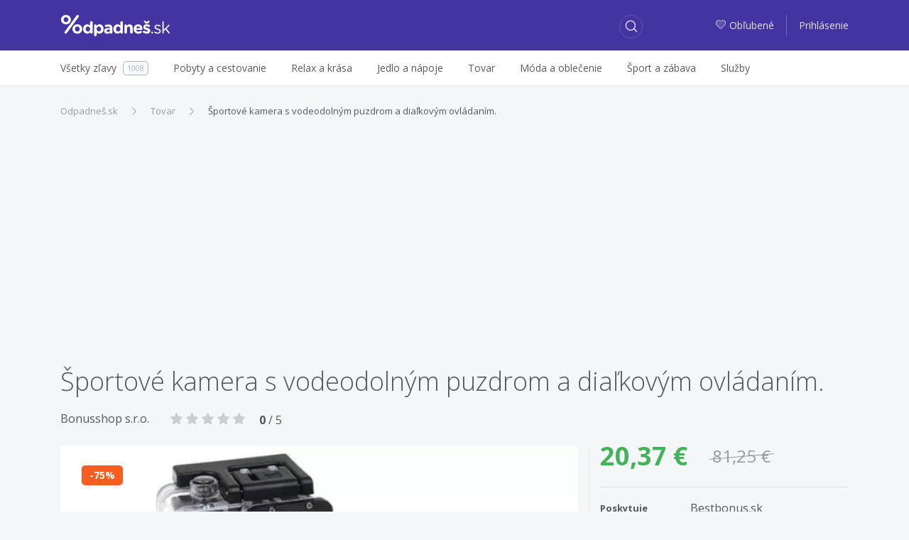

--- FILE ---
content_type: text/html; charset=utf-8
request_url: https://zlavy.odpadnes.sk/1214018-kamera-sports-wifi-s-ovladacom.html
body_size: 9633
content:
<!DOCTYPE html>
<html lang="sk">
    <head>
    <script>
        _udn = "odpadnes.sk";
    </script>
    <meta charset="utf-8">
    <link rel="alternate" type="application/rss+xml" title="RSS" href="https://zlavy.odpadnes.sk/rss" />
    <link rel="alternate" type="application/rss+xml" title="RSS" href="/rss/" />
    <link rel="apple-touch-icon" sizes="57x57" href="/assets/img/apple-icon-57x57.png">
    <link rel="apple-touch-icon" sizes="60x60" href="/assets/img/apple-icon-60x60.png">
    <link rel="apple-touch-icon" sizes="72x72" href="/assets/img/apple-icon-72x72.png">
    <link rel="apple-touch-icon" sizes="76x76" href="/assets/img/apple-icon-76x76.png">
    <link rel="apple-touch-icon" sizes="114x114" href="/assets/img/apple-icon-114x114.png">
    <link rel="apple-touch-icon" sizes="120x120" href="/assets/img/apple-icon-120x120.png">
    <link rel="apple-touch-icon" sizes="144x144" href="/assets/img/apple-icon-144x144.png">
    <link rel="apple-touch-icon" sizes="152x152" href="/assets/img/apple-icon-152x152.png">
    <link rel="apple-touch-icon" sizes="180x180" href="/assets/img/apple-icon-180x180.png">
    <link rel="icon" type="image/png" sizes="192x192" href="/assets/img/android-icon-192x192.png">
    <link rel="icon" type="image/png" sizes="32x32" href="/assets/img/favicon-32x32.png">
    <link rel="icon" type="image/png" sizes="96x96" href="/assets/img/favicon-96x96.png">
    <link rel="icon" type="image/png" sizes="16x16" href="/assets/img/favicon-16x16.png">
    <link rel="chrome-webstore-item" href="https://chrome.google.com/webstore/detail/phafjdefhpmehfghagelpidmcmlplikp">
    <link rel="manifest" href="/manifest.json">
    <meta name="msapplication-TileColor" content="#ffffff">
    <meta name="msapplication-TileImage" content="/assets/img/ms-icon-144x144.png">
    <meta name="theme-color" content="#ffffff">
    <link rel="shortcut icon" href="/favicon.ico" type="image/x-icon" />
    <link rel="mask-icon" href="/assets/img/safari-pinned-tab.svg" color="#4334a1">
    <meta http-equiv="X-UA-Compatible" content="IE=edge">
    <meta http-equiv="Content-Type" content="text/html; charset=utf-8">
    <title>Športové kamera s vodeodolným puzdrom a diaľkovým ovládaním. | Odpadneš.sk</title>
            <link rel=dns-prefetch href="//www.google-analytics.com">
                <meta property="fb:app_id" content="280917278585190"><meta name="msapplication-TileColor" content="#ffffff"><meta name="theme-color" content="#ffffff"><meta name="msapplication-TileImage" content="/assets/img/mstile-144x144.png"><meta name="viewport" content="width=device-width,initial-scale=1,maximum-scale=1,user-scalable=no"><meta name="author" content="FoxoBoxo SK s.r.o."><meta name="msapplication-config" content="none"><meta property="og:url" content="https://zlavy.odpadnes.sk/1214018-kamera-sports-wifi-s-ovladacom.html"><meta property="og:image" content="https://img2.odpadnes.sk/images/thumbs_620/49/06/2490689.jpg"><meta name="description" content="Športové kameraPre extrémne športy, vonkajšie športové aktivity, na dovolenku, do auta a iné2,0 "LCD displej16 Mpx CMOS-SensorRozlíšenie videa: 4K 30..."><meta name="keywords" content="zlavy, zľavy, zľava, zlava, Odpadnes.sk, zlavy.odpadnes.sk, zlavy odpadnes, sme zlavy, zlavy sme"><meta name="robots" content="index,follow"><meta property="og:title" content="Športové kamera s vodeodolným puzdrom a diaľkovým ovládaním. | Odpadneš.sk"><meta property="og:type" content="website"><meta property="og:description" content="Športové kameraPre extrémne športy, vonkajšie športové aktivity, na dovolenku, do auta a iné2,0 "LCD displej16 Mpx CMOS-SensorRozlíšenie videa: 4K 30...">    <link href="https://fonts.googleapis.com/css?family=Open+Sans:300,400,400i,600,700" rel="stylesheet">
                        <link type="text/css" href="https://zlavy.odpadnes.sk/static/base.css?v=1769382000" rel="stylesheet" />                    <link type="text/css" href="https://zlavy.odpadnes.sk/static/default.css?v=1769382000" rel="stylesheet" />                    <link type="text/css" href="https://zlavy.odpadnes.sk/static/dealdetail.css?v=1769382000" rel="stylesheet" />                                
    <!-- Google Tag Manager -->
	<script>(function(w,d,s,l,i){w[l]=w[l]||[];w[l].push({'gtm.start':
	new Date().getTime(),event:'gtm.js'});var f=d.getElementsByTagName(s)[0],
	j=d.createElement(s),dl=l!='dataLayer'?'&l='+l:'';j.async=true;j.src=
	'https://www.googletagmanager.com/gtm.js?id='+i+dl;f.parentNode.insertBefore(j,f);
	})(window,document,'script','dataLayer','GTM-NGZHV5');</script>
   <!-- End Google Tag Manager -->
   
    <script src="/api/modal/lang.js?v=1769382000"></script>
    <script type="text/javascript">
        var pp_gemius_identifier = '';
        if (pp_gemius_identifier != '') {
            function gemius_pending(i) {
                window[i] = window[i] || function () {
                    var x = window[i + '_pdata'] = window[i + '_pdata'] || [];
                    x[x.length] = arguments;
                };
            }

            gemius_pending('gemius_hit');
            gemius_pending('gemius_event');
            gemius_pending('pp_gemius_hit');
            gemius_pending('pp_gemius_event');
            (function (d, t) {
                try {
                    var gt = d.createElement(t), s = d.getElementsByTagName(t)[0];
                    gt.setAttribute('async', 'async');
                    gt.setAttribute('defer', 'defer');
                    gt.src = 'https://gask.hit.gemius.pl/xgemius.js';
                    s.parentNode.insertBefore(gt, s);
                } catch (e) {
                }
            })(document, 'script');
        }
    </script>
            <script>
            (function (i, s, o, g, r, a, m) {
                i['GoogleAnalyticsObject'] = r;
                i[r] = i[r] || function () {
                    (i[r].q = i[r].q || []).push(arguments);
                }, i[r].l = 1 * new Date();
                a = s.createElement(o),
                        m = s.getElementsByTagName(o)[0];
                a.async = 1;
                a.src = g;
                m.parentNode.insertBefore(a, m);
            })(window, document, 'script', 'https://www.google-analytics.com/analytics.js', 'ga');

                    ga('create', 'UA-27224489-1', 'auto');
                    ga('send', 'pageview');

        </script>
        <script>
            !function (f, b, e, v, n, t, s) {
                if (f.fbq)
                    return;
                n = f.fbq = function () {
                    n.callMethod ? n.callMethod.apply(n, arguments) : n.queue.push(arguments);
                };
                if (!f._fbq)
                    f._fbq = n;
                n.push = n;
                n.loaded = !0;
                n.version = '2.0';
                n.queue = [];
                t = b.createElement(e);
                t.async = !0;
                t.src = v;
                s = b.getElementsByTagName(e)[0];
                s.parentNode.insertBefore(t, s);
            }(window, document, 'script', 'https://connect.facebook.net/en_US/fbevents.js');
            fbq('init', '468228153309843');
            fbq('track', 'PageView');
        </script>
                <script src="https://cdn.klokantech.com/mapbox-gl-js/v0.43.0/mapbox-gl.js"></script>
    <link href="https://cdn.klokantech.com/mapbox-gl-js/v0.43.0/mapbox-gl.css" rel="stylesheet" />
</head>
    <body>
	<!-- Google Tag Manager (noscript) -->
	<noscript><iframe src="https://www.googletagmanager.com/ns.html?id=GTM-NGZHV5"
	height="0" width="0" style="display:none;visibility:hidden"></iframe></noscript>
	<!-- End Google Tag Manager (noscript) -->
        
	<script type="text/javascript">
            window.fbAsyncInit = function () {
                FB.init({
                    appId: '280917278585190',
                    xfbml: true,
                    version: 'v3.0'
                });
            };

            (function (d, s, id) {
                var js, fjs = d.getElementsByTagName(s)[0];
                if (d.getElementById(id)) {
                    return;
                }
                js = d.createElement(s);
                js.id = id;
                js.src = "//connect.facebook.net/en_US/sdk.js";
                fjs.parentNode.insertBefore(js, fjs);
            }(document, 'script', 'facebook-jssdk'));
        </script>
        <div id="fb-root"></div>

        <header>
    <div class="container">
        <div class="row">
            <div class="col-2 hidden-lg-up">
                                    <a class="btn btn-login" href="https://zlavy.odpadnes.sk/prihlasenie">
                        <span class="odp-icon-user"></span>
                    </a>
                            </div>
            <div class="col-8 col-lg-3 text-center logo">
                <a href="https://zlavy.odpadnes.sk/" class="logo" title="Odpadneš.sk"></a>
            </div>
            <div class="col-2 col-lg-5 col-xl-6">
                <a class="btn btn-search"><span class="odp-icon-search"></span></a>
            </div>
            <div class="col-12 col-sm-12 col-lg-5 col-xl-6 autocomplete">
                <form>
                    <input type="text" name="term" value=""/>
                    <input type="submit" value="submit" style="display: none;"/>
                    <a class="btn btn-search-close"><span class="odp-icon-close"></span></a>
                </form>
            </div>
            <div class="col-lg-4 col-xl-3 text-right hidden-md-down login">
                                    <a href="https://zlavy.odpadnes.sk/moje-oblubene">
                        <span class="odp-icon-heart-duo-fill"><span class="path1"></span><span class="path2"></span></span>Obľubené                    </a>
                    <span class="linkdelim"></span>
                    <a href="https://zlavy.odpadnes.sk/prihlasenie">Prihlásenie</a>
                            </div>
        </div>
    </div>
</header>
<div class="main-menu hidden-lg-up">
    <div class="container">
        <ul>
            <li class="active">
                <a data-type="deals" href="#">Všetky zľavy</a>
            </li>
            <li>
                <a data-type="cat" href="#">Kategórie</a>
            </li>
                        <li>
                                <a data-type="filter" href="#">Filter</a>
            </li>
                    </ul>
    </div>
</div>
<div class="desktop-search-results"></div>
<div class="mobile-search-results"></div>
<div class="mobile-categories-menu">
    <ul class="categories">
                    <li>
                <a href="https://zlavy.odpadnes.sk/pobyty"><span>Pobyty a cestovanie</span> <span class="odp-icon-right"></span></a>
                                    <ul>
                                                    <li>
                                <a href="https://zlavy.odpadnes.sk/pobyty-v-zahranici">
                                    <span>Pobyty v zahraničí</span>
                                    <span class="count">634</span>
                                </a>
                            </li>
                                                    <li>
                                <a href="https://zlavy.odpadnes.sk/zajazdy">
                                    <span>Zájazdy</span>
                                    <span class="count">0</span>
                                </a>
                            </li>
                                                    <li>
                                <a href="https://zlavy.odpadnes.sk/pobyty-na-slovensku">
                                    <span>Pobyty na Slovensku</span>
                                    <span class="count">173</span>
                                </a>
                            </li>
                                            </ul>
                            </li>
                    <li>
                <a href="https://zlavy.odpadnes.sk/krasa"><span>Relax a krása</span> <span class="odp-icon-right"></span></a>
                                    <ul>
                                                    <li>
                                <a href="https://zlavy.odpadnes.sk/starostlivost-o-telo">
                                    <span>Starostlivosť o telo</span>
                                    <span class="count">36</span>
                                </a>
                            </li>
                                                    <li>
                                <a href="https://zlavy.odpadnes.sk/kadernictvo">
                                    <span>Kaderníctvo </span>
                                    <span class="count">9</span>
                                </a>
                            </li>
                                                    <li>
                                <a href="https://zlavy.odpadnes.sk/kozmetika">
                                    <span>Kozmetika</span>
                                    <span class="count">23</span>
                                </a>
                            </li>
                                                    <li>
                                <a href="https://zlavy.odpadnes.sk/masaze">
                                    <span>Masáže</span>
                                    <span class="count">24</span>
                                </a>
                            </li>
                                                    <li>
                                <a href="https://zlavy.odpadnes.sk/wellness-a-spa">
                                    <span>Wellness a SPA</span>
                                    <span class="count">5</span>
                                </a>
                            </li>
                                                    <li>
                                <a href="https://zlavy.odpadnes.sk/manikura-a-pedikura">
                                    <span>Manikúra a pedikúra</span>
                                    <span class="count">4</span>
                                </a>
                            </li>
                                            </ul>
                            </li>
                    <li>
                <a href="https://zlavy.odpadnes.sk/jedlo"><span>Jedlo a nápoje</span> <span class="odp-icon-right"></span></a>
                            </li>
                    <li>
                <a href="https://zlavy.odpadnes.sk/tovar"><span>Tovar</span> <span class="odp-icon-right"></span></a>
                                    <ul>
                                                    <li>
                                <a href="https://zlavy.odpadnes.sk/casopisy-magaziny">
                                    <span>Knihy, časopisy</span>
                                    <span class="count">3</span>
                                </a>
                            </li>
                                                    <li>
                                <a href="https://zlavy.odpadnes.sk/fotografia">
                                    <span>Fotografia</span>
                                    <span class="count">11</span>
                                </a>
                            </li>
                                                    <li>
                                <a href="https://zlavy.odpadnes.sk/dom-zahrada">
                                    <span>Dom, záhrada</span>
                                    <span class="count">0</span>
                                </a>
                            </li>
                                                    <li>
                                <a href="https://zlavy.odpadnes.sk/elektronika">
                                    <span>Elektronika</span>
                                    <span class="count">0</span>
                                </a>
                            </li>
                                                    <li>
                                <a href="https://zlavy.odpadnes.sk/ostatne">
                                    <span>Ostatné</span>
                                    <span class="count">0</span>
                                </a>
                            </li>
                                                    <li>
                                <a href="https://zlavy.odpadnes.sk/hry-hracky">
                                    <span>Hry, hračky</span>
                                    <span class="count">0</span>
                                </a>
                            </li>
                                                    <li>
                                <a href="https://zlavy.odpadnes.sk/auto-moto">
                                    <span>Auto-moto</span>
                                    <span class="count">0</span>
                                </a>
                            </li>
                                                    <li>
                                <a href="https://zlavy.odpadnes.sk/darceky">
                                    <span>Darčeky</span>
                                    <span class="count">6</span>
                                </a>
                            </li>
                                                    <li>
                                <a href="https://zlavy.odpadnes.sk/zdravotne-pomocky">
                                    <span>Zdravie</span>
                                    <span class="count">1</span>
                                </a>
                            </li>
                                            </ul>
                            </li>
                    <li>
                <a href="https://zlavy.odpadnes.sk/moda"><span>Móda a oblečenie</span> <span class="odp-icon-right"></span></a>
                                    <ul>
                                                    <li>
                                <a href="https://zlavy.odpadnes.sk/doplnky">
                                    <span>Doplnky</span>
                                    <span class="count">1</span>
                                </a>
                            </li>
                                                    <li>
                                <a href="https://zlavy.odpadnes.sk/sperky">
                                    <span>Šperky</span>
                                    <span class="count">0</span>
                                </a>
                            </li>
                                                    <li>
                                <a href="https://zlavy.odpadnes.sk/oblecenie">
                                    <span>Oblečenie</span>
                                    <span class="count">0</span>
                                </a>
                            </li>
                                                    <li>
                                <a href="https://zlavy.odpadnes.sk/obuv">
                                    <span>Obuv</span>
                                    <span class="count">0</span>
                                </a>
                            </li>
                                            </ul>
                            </li>
                    <li>
                <a href="https://zlavy.odpadnes.sk/sport-a-zabava"><span>Šport a zábava</span> <span class="odp-icon-right"></span></a>
                                    <ul>
                                                    <li>
                                <a href="https://zlavy.odpadnes.sk/aquapark">
                                    <span>Aquapark </span>
                                    <span class="count">0</span>
                                </a>
                            </li>
                                                    <li>
                                <a href="https://zlavy.odpadnes.sk/adrenalin">
                                    <span>Adrenalín </span>
                                    <span class="count">23</span>
                                </a>
                            </li>
                                                    <li>
                                <a href="https://zlavy.odpadnes.sk/kultura">
                                    <span>Kultúra</span>
                                    <span class="count">4</span>
                                </a>
                            </li>
                                                    <li>
                                <a href="https://zlavy.odpadnes.sk/sport">
                                    <span>Šport</span>
                                    <span class="count">24</span>
                                </a>
                            </li>
                                                    <li>
                                <a href="https://zlavy.odpadnes.sk/kurzy">
                                    <span>Kurzy</span>
                                    <span class="count">6</span>
                                </a>
                            </li>
                                            </ul>
                            </li>
                    <li>
                <a href="https://zlavy.odpadnes.sk/sluzby"><span>Služby</span> <span class="odp-icon-right"></span></a>
                            </li>
                <!--<li><a href="https://zlavy.odpadnes.sk/na-hory" data-ga-event="Click;Nahory;Menu"  title="Na hory"><img src="/assets/img/products/na-hory-menu-logo.svg?v=1" style="width:88px;height:22px;"></a>
</li>-->
    </ul>
</div>
<div class="mobile-map-menu">
    <h2>Ponuky v okolí</h2>
    <p>Character may be manifested in the great moments, but it is made.</p>
    <div class="mapimg">
        <!--<img src="/assets/img/map-mobile.png" alt="Ponuky na mape"/>-->
    </div>
    <button class="btn btn-primary">Povoliť lokalizáciu <span class="odp-icon-right"></span>
    </button>
</div>            <div class="subheader hidden-md-down">
        <div class="container">
            <div class="row">
                <div class="col-lg-12">
                    <ul class="menu">
                        <li>
                            <a href="https://zlavy.odpadnes.sk/"><span>Všetky zľavy</span><span class="count">1008</span></a>
                        </li><li>
                                <a href="https://zlavy.odpadnes.sk/pobyty"><span>Pobyty a cestovanie</span></a>
                                                                    <div class="subm">
                                        <ul>
                                                                                            <li>
                                                    <a href="https://zlavy.odpadnes.sk/pobyty-v-zahranici">
                                                        <span>Pobyty v zahraničí</span>
                                                        <span class="count">634</span>
                                                    </a>
                                                </li>
                                                                                            <li>
                                                    <a href="https://zlavy.odpadnes.sk/zajazdy">
                                                        <span>Zájazdy</span>
                                                        <span class="count">0</span>
                                                    </a>
                                                </li>
                                                                                            <li>
                                                    <a href="https://zlavy.odpadnes.sk/pobyty-na-slovensku">
                                                        <span>Pobyty na Slovensku</span>
                                                        <span class="count">173</span>
                                                    </a>
                                                </li>
                                                                                    </ul>
                                                                            </div>
                                </li><li>
                                <a href="https://zlavy.odpadnes.sk/krasa"><span>Relax a krása</span></a>
                                                                    <div class="subm">
                                        <ul>
                                                                                            <li>
                                                    <a href="https://zlavy.odpadnes.sk/starostlivost-o-telo">
                                                        <span>Starostlivosť o telo</span>
                                                        <span class="count">36</span>
                                                    </a>
                                                </li>
                                                                                            <li>
                                                    <a href="https://zlavy.odpadnes.sk/kadernictvo">
                                                        <span>Kaderníctvo </span>
                                                        <span class="count">9</span>
                                                    </a>
                                                </li>
                                                                                            <li>
                                                    <a href="https://zlavy.odpadnes.sk/kozmetika">
                                                        <span>Kozmetika</span>
                                                        <span class="count">23</span>
                                                    </a>
                                                </li>
                                                                                            <li>
                                                    <a href="https://zlavy.odpadnes.sk/masaze">
                                                        <span>Masáže</span>
                                                        <span class="count">24</span>
                                                    </a>
                                                </li>
                                                                                            <li>
                                                    <a href="https://zlavy.odpadnes.sk/wellness-a-spa">
                                                        <span>Wellness a SPA</span>
                                                        <span class="count">5</span>
                                                    </a>
                                                </li>
                                                                                            <li>
                                                    <a href="https://zlavy.odpadnes.sk/manikura-a-pedikura">
                                                        <span>Manikúra a pedikúra</span>
                                                        <span class="count">4</span>
                                                    </a>
                                                </li>
                                                                                    </ul>
                                                                            </div>
                                </li><li>
                                <a href="https://zlavy.odpadnes.sk/jedlo"><span>Jedlo a nápoje</span></a>
                                </li><li>
                                <a href="https://zlavy.odpadnes.sk/tovar"><span>Tovar</span></a>
                                                                    <div class="subm">
                                        <ul>
                                                                                            <li>
                                                    <a href="https://zlavy.odpadnes.sk/casopisy-magaziny">
                                                        <span>Knihy, časopisy</span>
                                                        <span class="count">3</span>
                                                    </a>
                                                </li>
                                                                                            <li>
                                                    <a href="https://zlavy.odpadnes.sk/fotografia">
                                                        <span>Fotografia</span>
                                                        <span class="count">11</span>
                                                    </a>
                                                </li>
                                                                                            <li>
                                                    <a href="https://zlavy.odpadnes.sk/dom-zahrada">
                                                        <span>Dom, záhrada</span>
                                                        <span class="count">0</span>
                                                    </a>
                                                </li>
                                                                                            <li>
                                                    <a href="https://zlavy.odpadnes.sk/elektronika">
                                                        <span>Elektronika</span>
                                                        <span class="count">0</span>
                                                    </a>
                                                </li>
                                                                                            <li>
                                                    <a href="https://zlavy.odpadnes.sk/ostatne">
                                                        <span>Ostatné</span>
                                                        <span class="count">0</span>
                                                    </a>
                                                </li>
                                                                                            <li>
                                                    <a href="https://zlavy.odpadnes.sk/hry-hracky">
                                                        <span>Hry, hračky</span>
                                                        <span class="count">0</span>
                                                    </a>
                                                </li>
                                                                                            <li>
                                                    <a href="https://zlavy.odpadnes.sk/auto-moto">
                                                        <span>Auto-moto</span>
                                                        <span class="count">0</span>
                                                    </a>
                                                </li>
                                                                                            <li>
                                                    <a href="https://zlavy.odpadnes.sk/darceky">
                                                        <span>Darčeky</span>
                                                        <span class="count">6</span>
                                                    </a>
                                                </li>
                                                                                            <li>
                                                    <a href="https://zlavy.odpadnes.sk/zdravotne-pomocky">
                                                        <span>Zdravie</span>
                                                        <span class="count">1</span>
                                                    </a>
                                                </li>
                                                                                    </ul>
                                                                            </div>
                                </li><li>
                                <a href="https://zlavy.odpadnes.sk/moda"><span>Móda a oblečenie</span></a>
                                                                    <div class="subm">
                                        <ul>
                                                                                            <li>
                                                    <a href="https://zlavy.odpadnes.sk/doplnky">
                                                        <span>Doplnky</span>
                                                        <span class="count">1</span>
                                                    </a>
                                                </li>
                                                                                            <li>
                                                    <a href="https://zlavy.odpadnes.sk/sperky">
                                                        <span>Šperky</span>
                                                        <span class="count">0</span>
                                                    </a>
                                                </li>
                                                                                            <li>
                                                    <a href="https://zlavy.odpadnes.sk/oblecenie">
                                                        <span>Oblečenie</span>
                                                        <span class="count">0</span>
                                                    </a>
                                                </li>
                                                                                            <li>
                                                    <a href="https://zlavy.odpadnes.sk/obuv">
                                                        <span>Obuv</span>
                                                        <span class="count">0</span>
                                                    </a>
                                                </li>
                                                                                    </ul>
                                                                            </div>
                                </li><li>
                                <a href="https://zlavy.odpadnes.sk/sport-a-zabava"><span>Šport a zábava</span></a>
                                                                    <div class="subm">
                                        <ul>
                                                                                            <li>
                                                    <a href="https://zlavy.odpadnes.sk/aquapark">
                                                        <span>Aquapark </span>
                                                        <span class="count">0</span>
                                                    </a>
                                                </li>
                                                                                            <li>
                                                    <a href="https://zlavy.odpadnes.sk/adrenalin">
                                                        <span>Adrenalín </span>
                                                        <span class="count">23</span>
                                                    </a>
                                                </li>
                                                                                            <li>
                                                    <a href="https://zlavy.odpadnes.sk/kultura">
                                                        <span>Kultúra</span>
                                                        <span class="count">4</span>
                                                    </a>
                                                </li>
                                                                                            <li>
                                                    <a href="https://zlavy.odpadnes.sk/sport">
                                                        <span>Šport</span>
                                                        <span class="count">24</span>
                                                    </a>
                                                </li>
                                                                                            <li>
                                                    <a href="https://zlavy.odpadnes.sk/kurzy">
                                                        <span>Kurzy</span>
                                                        <span class="count">6</span>
                                                    </a>
                                                </li>
                                                                                    </ul>
                                                                            </div>
                                </li><li>
                                <a href="https://zlavy.odpadnes.sk/sluzby"><span>Služby</span></a>
                                </li>                        <hr>
                        <div class="overlayAll"></div>
                    </ul>
                </div>
            </div>
        </div>
    </div>
        <div class="container">
            <div class="z1" id="deal_id" data-value="1214018">
    <ol class="breadcrumb"><li class="breadcrumb-item"><a href="https://zlavy.odpadnes.sk/" title="Odpadneš.sk">Odpadneš.sk</a></li><li class="breadcrumb-item"><a href="https://zlavy.odpadnes.sk/tovar" title="Tovar">Tovar</a></li><li class="breadcrumb-item active"><a href="https://zlavy.odpadnes.sk/1214018-kamera-sports-wifi-s-ovladacom.html" title="Športové kamera s vodeodolným puzdrom a diaľkovým ovládaním.">Športové kamera s vodeodolným puzdrom a diaľkovým ovládaním.</a></li></ol><script type="application/ld+json">{"@context":"http://schema.org","@type":"BreadcrumbList","itemListElement":[{"@type":"ListItem","position":1,"item":{"@id":"https://zlavy.odpadnes.sk/","name":"Odpadneš.sk"}}, {"@type":"ListItem","position":2,"item":{"@id":"https://zlavy.odpadnes.sk/tovar","name":"Tovar"}}, {"@type":"ListItem","position":3,"item":{"@id":"https://zlavy.odpadnes.sk/1214018-kamera-sports-wifi-s-ovladacom.html","name":"Športové kamera s vodeodolným puzdrom a diaľkovým ovládaním."}}]}</script>    <div class="row">
        <div class="col-12"><h1>Športové kamera s vodeodolným puzdrom a diaľkovým ovládaním.</h1></div>
        <div class="col-12 mb20">
                            <a href="https://zlavy.odpadnes.sk/firma/bonusshop-s-r-o" class="firm_link">Bonusshop s.r.o.</a>
                            <div class="rating" data-rate="0">
        <span class="odp-icon-star-fill"></span>
        <span class="odp-icon-star-fill"></span>
        <span class="odp-icon-star-fill"></span>
        <span class="odp-icon-star-fill"></span>
        <span class="odp-icon-star-fill"></span>
                    <span class="rating_text">
                <strong>0</strong> / 5
            </span>
            </div>
            <div class="clearfix"></div>
        </div>
        <div class="col-12 col-lg-8 deal-leftdata">
            <div class="images">
                <div class="m">
                    <div class="flags">
                                                                            <div class="discount">75</div>
                                            </div>
                                                                    <img src="[data-uri]" data-original="https://img2.odpadnes.sk/images/thumbs_620/49/06/2490689.webp" class="lazy" />
                                    </div>
                            </div>
                            <h5 class="bd mt60">Popis ponuky</h5>
                <hr/>
                <span><ul><li>Športové kamera</li><li>Pre extrémne športy, vonkajšie športové aktivity, na dovolenku, do auta a iné</li><li>2,0 "LCD displej</li><li>16 Mpx CMOS-Sensor</li><li>Rozlíšenie videa: 4K 30 fps / 2.7km 30 fps / 1920 * 1080 60 fps / 1920 * 1080 30 fps / 1280 * 720 120 fps</li><li>Predvolené rozlíšenie: video 1080P, foto 4640 * 3480</li><li>Formát videa: MOV</li><li>Formát fotografií: JPG</li><li>Wifi kompatibilný s Android aj iOS</li><li>170 ° HD širokouhlý objektív</li><li>Slot pre Micro SD kartu až do 64 GB</li><li>Podporované jazyky: angličtina, španielčina, francúzština, nemčina, taliančina, čínština, ruština, japončina a kórejčina</li><li>Pripojenie cez USB 2.0, HD out</li><li>Prevádzková doba batérie: 90 minút</li><li>Batéria: 900 mAh</li><li>Rozmery: 29,8 x 59,2 x 41 mm</li><li>Hmotnosť: 58 g</li></ul> Príslušenstvo: <ul><li>1 x vodeodolné púzdro</li><li>1 x držiak na vodeodolné púzdro</li><li>1 x kryt</li><li>1 x držiak na riadidlá</li><li>3 x držiak</li><li>1 x držiak na helmu</li><li>2 x lepiaca páska</li><li>2 x pásik</li><li>2 x pásik so suchým zipsom</li><li>1 x USB kábel</li><li>1 x batéria</li></ul><br /></span>
            
            <div class="col-12 hidden-lg-up col-lg-4 deal-info">
                <div>
                    <div>
                        <div class="fprice float-left">20,37 &euro;</div>
                        <div class="oprice float-left">81,25 &euro;</div>
                        <div class="clearfix"></div>
                        <hr />
                        <div class="row fs13">
                                                                                                                    <div class="col-6 col-md-4 bd">Poskytuje</div>
                                <div class="col-6 col-md-8"><a href="https://zlavy.odpadnes.sk/www-bestbonus-sk" class="firm_link">Bestbonus.sk</a></div>
                                                                                        <div class="col-6 col-md-4 bd">Tagy</div>
                                <div class="col-6 col-md-8 tags">
                                                                            <a href="https://zlavy.odpadnes.sk/kamera" data-hash='{"name":"kamera","mail":"","p":1,"lid":0,"fid":0,"tgs":[["925"]],"cid":0,"sid":0,"loc":0,"pf":null,"pt":null}'  data-status="0">kamera</a>
                                                                    </div>
                                                    </div>
                                                    <input type="button" disabled="" class="disabled btn btn-danger full-width mt20" value="Ponuka už skončila"/>
                        
                    </div>
                </div>
            </div>

            <h5 class="bd mt60">Recenzie k ponuke <span class="lt">(0)</span></h5>
            <hr/>
            <div class="row">
                <div class="col-12 col-sm-7 review-summary">
                    <div class="score mb20"><span class="now">0,00</span>/5<span class="text">Nehodnotené</span></div>
                        <div class="rating" data-rate="0">
        <span class="odp-icon-star-fill"></span>
        <span class="odp-icon-star-fill"></span>
        <span class="odp-icon-star-fill"></span>
        <span class="odp-icon-star-fill"></span>
        <span class="odp-icon-star-fill"></span>
            </div>
                    <div class="fs11">Hodnotené 0x</div>
                </div>

                                    <div class="col-12 col-sm-5 review-write-btn">
                        <a href="https://zlavy.odpadnes.sk/prihlasenie?url=https%3A%2F%2Fzlavy.odpadnes.sk%2F1214018-kamera-sports-wifi-s-ovladacom.html" class="btn btn-primary">
                            <span class="odp-icon-edit fs16"></span>Napísať recenziu                        </a>
                    </div>
                                            </div>
        </div>
        <div class="col-12 hidden-md-down col-lg-4 deal-info">
            <div>
                <div>
                    <div class="fprice float-left">20,37 &euro;</div>
                    <div class="oprice float-left">81,25 &euro;</div>
                    <div class="clearfix"></div>
                    <hr />
                    <div class="row fs13">
                                                                                                    <div class="col-6 col-md-4 bd">Poskytuje</div>
                            <div class="col-6 col-md-8"><a href="https://zlavy.odpadnes.sk/www-bestbonus-sk" class="firm_link">Bestbonus.sk</a></div>
                                                                            <div class="col-6 col-md-4 bd">Tagy</div>
                            <div class="col-6 col-md-8 tags">
                                                                    <a href="https://zlavy.odpadnes.sk/kamera" data-hash='{"name":"kamera","mail":"","p":1,"lid":0,"fid":0,"tgs":[["925"]],"cid":0,"sid":0,"loc":0,"pf":null,"pt":null}' data-status="0">kamera</a>
                                                            </div>
                                            </div>
                                            <input type="button" disabled="" class="disabled btn btn-danger full-width mt20" value="Ponuka už skončila"/>
                    
                                    </div>
            </div>
        </div>
    </div>
            <h3 class="fs36 lt mb20">Aj tieto ponuky by sa vám mohli páčiť</h3>
        <div class="deals ms-full one-row">
                            <div class="ms deal" id="deal1285803" data-id="1285803">
    <div class="con">
        <a href="https://zlavy.odpadnes.sk/1285803-stolove-a-nastenne-fotokalendare-2026-na-par-klikov.html" class="churl">
            <div class="image">
                                    <img alt="Stolové a nástenné fotokalendáre 2026 na pár klikov" src="[data-uri]" data-current="0" data-count="4" data-original="https://static.odpadnes.sk/images/thumbs_480/38/05/3380508.webp"  data-img0="https://static.odpadnes.sk/images/thumbs_480/38/05/3380508.webp"  data-img1="https://img1.odpadnes.sk/images/thumbs_480/38/05/3380509.webp"  data-img2="https://static.odpadnes.sk/images/thumbs_480/38/05/3380510.webp"  data-img3="https://img1.odpadnes.sk/images/thumbs_480/38/05/3380511.webp"  class="lazy "/>
                                                 <div class="mi" data-current="0">
                                                            <span></span>
                                                            <span></span>
                                                            <span></span>
                                                            <span></span>
                                                    </div>
                                                                </div>
        </a>
                <div class="dealinfo">
            <a href="https://zlavy.odpadnes.sk/1285803-stolove-a-nastenne-fotokalendare-2026-na-par-klikov.html" class="churl">
                <div class="title ">
                    <span>Stolové a nástenné fotokalendáre 2026 na pár klikov</span>
                </div>
            </a>
            
            <hr  />
            <div class="price">
                <span class="final">2,90 &euro;</span>
                                    <span class="orig">10 &euro;</span>
                
                                    <span class="discount" title="Zľava: 71 %">71</span>
                                <div class="clearfix"></div>
            </div>
            <a href="https://zlavy.odpadnes.sk/1285803-stolove-a-nastenne-fotokalendare-2026-na-par-klikov.html" class="churl btn btn-success">
                Zobraziť viac <span class="odp-icon-right"></span>
            </a>
                                    <div class="bottom">
                                                    <a href="https://zlavy.odpadnes.sk/slovensko" class="city sb">
                        <span class="odp-icon-pin-duo">
                            <span class="path1"></span><span class="path2"></span><span class="path3"></span><span class="path4"></span><span class="path5"></span><span class="path6"></span><span class="path7"></span>
                        </span>Slovensko                    </a>
                                                    <span class="float-right">Končí o 32 dní</span>
                            </div>
        </div>
    </div>
    <div class="flags">
                    <div class="discount">71</div>
                    </div>
            <script type="application/ld+json">
            {"@context":"http://schema.org/","@type":"Product","category":"Tovar","name":"Stolové a nástenné fotokalendáre 2026 na pár klikov",
            "image":"https://static.odpadnes.sk/images/thumbs_480/38/05/3380508.jpg",            "image": "https://static.odpadnes.sk/images/thumbs_480/38/05/3380508.jpg",                        "offers": {"@type":"Offer","priceCurrency":"EUR","price":"2.9","availability":"http://schema.org/InStock"}}
        </script>
    </div>                            <div class="ms deal" id="deal1285342" data-id="1285342">
    <div class="con">
        <a href="https://zlavy.odpadnes.sk/1285342-stylove-fotokalendare-s-vlastnou-fotkou-od-topobraz.html" class="churl">
            <div class="image">
                                    <img alt="Štýlové fotokalendáre s vlastnou fotkou od TopObraz" src="[data-uri]" data-current="0" data-count="4" data-original="https://img1.odpadnes.sk/images/thumbs_480/37/36/3373696.webp"  data-img0="https://img1.odpadnes.sk/images/thumbs_480/37/36/3373696.webp"  data-img1="https://static.odpadnes.sk/images/thumbs_480/37/36/3373697.webp"  data-img2="https://img2.odpadnes.sk/images/thumbs_480/37/36/3373698.webp"  data-img3="https://static.odpadnes.sk/images/thumbs_480/37/36/3373699.webp"  class="lazy "/>
                                                 <div class="mi" data-current="0">
                                                            <span></span>
                                                            <span></span>
                                                            <span></span>
                                                            <span></span>
                                                    </div>
                                                                </div>
        </a>
                <div class="dealinfo">
            <a href="https://zlavy.odpadnes.sk/1285342-stylove-fotokalendare-s-vlastnou-fotkou-od-topobraz.html" class="churl">
                <div class="title ">
                    <span>Štýlové fotokalendáre s vlastnou fotkou od TopObraz</span>
                </div>
            </a>
            
            <hr  />
            <div class="price">
                <span class="final">2,90 &euro;</span>
                                    <span class="orig">6 &euro;</span>
                
                                    <span class="discount" title="Zľava: 51 %">51</span>
                                <div class="clearfix"></div>
            </div>
            <a href="https://zlavy.odpadnes.sk/1285342-stylove-fotokalendare-s-vlastnou-fotkou-od-topobraz.html" class="churl btn btn-success">
                Zobraziť viac <span class="odp-icon-right"></span>
            </a>
                                    <div class="bottom">
                                                    <a href="https://zlavy.odpadnes.sk/slovensko" class="city sb">
                        <span class="odp-icon-pin-duo">
                            <span class="path1"></span><span class="path2"></span><span class="path3"></span><span class="path4"></span><span class="path5"></span><span class="path6"></span><span class="path7"></span>
                        </span>Slovensko                    </a>
                                                    <span class="float-right">Končí o 4 dni</span>
                            </div>
        </div>
    </div>
    <div class="flags">
                    <div class="discount">51</div>
                    </div>
            <script type="application/ld+json">
            {"@context":"http://schema.org/","@type":"Product","category":"Tovar","name":"Štýlové fotokalendáre s vlastnou fotkou od TopObraz",
            "image":"https://img1.odpadnes.sk/images/thumbs_480/37/36/3373696.jpg",            "image": "https://img1.odpadnes.sk/images/thumbs_480/37/36/3373696.jpg",                        "offers": {"@type":"Offer","priceCurrency":"EUR","price":"2.9","availability":"http://schema.org/InStock"}}
        </script>
    </div>                            <div class="ms deal" id="deal1285340" data-id="1285340">
    <div class="con">
        <a href="https://zlavy.odpadnes.sk/1285340-originalne-fotokalendare-na-rok-2026-planujte-svoj-rok-s-usmevom.html" class="churl">
            <div class="image">
                                    <img alt="Originálne fotokalendáre na rok 2026 – plánujte svoj rok s úsmevom" src="[data-uri]" data-current="0" data-count="4" data-original="https://img2.odpadnes.sk/images/thumbs_480/37/37/3373706.webp"  data-img0="https://img2.odpadnes.sk/images/thumbs_480/37/37/3373706.webp"  data-img1="https://img1.odpadnes.sk/images/thumbs_480/37/37/3373707.webp"  data-img2="https://img1.odpadnes.sk/images/thumbs_480/37/37/3373708.webp"  data-img3="https://static.odpadnes.sk/images/thumbs_480/37/37/3373709.webp"  class="lazy "/>
                                                 <div class="mi" data-current="0">
                                                            <span></span>
                                                            <span></span>
                                                            <span></span>
                                                            <span></span>
                                                    </div>
                                                                </div>
        </a>
                <div class="dealinfo">
            <a href="https://zlavy.odpadnes.sk/1285340-originalne-fotokalendare-na-rok-2026-planujte-svoj-rok-s-usmevom.html" class="churl">
                <div class="title ">
                    <span>Originálne fotokalendáre na rok 2026 – plánujte svoj rok s úsmevom</span>
                </div>
            </a>
            
            <hr  />
            <div class="price">
                <span class="final">2,90 &euro;</span>
                                    <span class="orig">6 &euro;</span>
                
                                    <span class="discount" title="Zľava: 51 %">51</span>
                                <div class="clearfix"></div>
            </div>
            <a href="https://zlavy.odpadnes.sk/1285340-originalne-fotokalendare-na-rok-2026-planujte-svoj-rok-s-usmevom.html" class="churl btn btn-success">
                Zobraziť viac <span class="odp-icon-right"></span>
            </a>
                                    <div class="bottom">
                                                    <a href="https://zlavy.odpadnes.sk/slovensko" class="city sb">
                        <span class="odp-icon-pin-duo">
                            <span class="path1"></span><span class="path2"></span><span class="path3"></span><span class="path4"></span><span class="path5"></span><span class="path6"></span><span class="path7"></span>
                        </span>Slovensko                    </a>
                                                    <span class="float-right">Končí o 32 dní</span>
                            </div>
        </div>
    </div>
    <div class="flags">
                    <div class="discount">51</div>
                    </div>
            <script type="application/ld+json">
            {"@context":"http://schema.org/","@type":"Product","category":"Tovar","name":"Originálne fotokalendáre na rok 2026 – plánujte svoj rok s úsmevom",
            "image":"https://img2.odpadnes.sk/images/thumbs_480/37/37/3373706.jpg",            "image": "https://img2.odpadnes.sk/images/thumbs_480/37/37/3373706.jpg",                        "offers": {"@type":"Offer","priceCurrency":"EUR","price":"2.9","availability":"http://schema.org/InStock"}}
        </script>
    </div>                            <div class="ms deal" id="deal1285092" data-id="1285092">
    <div class="con">
        <a href="https://zlavy.odpadnes.sk/1285092-zabava-vo-vodnom-svete-a-wellness-spa-v-aquaparku-trnava-plati-aj-cez-vikendy-sviatky-a-prazdniny-okrem-wellness.html" class="churl">
            <div class="image">
                                    <img alt="Zábava vo vodnom svete a wellness SPA v Aquaparku Trnava - platí aj cez víkendy, sviatky a prázdniny (okrem wellness)" src="[data-uri]" data-current="0" data-count="4" data-original="https://img2.odpadnes.sk/images/thumbs_480/37/03/3370375.webp"  data-img0="https://img2.odpadnes.sk/images/thumbs_480/37/03/3370375.webp"  data-img1="https://img1.odpadnes.sk/images/thumbs_480/37/03/3370376.webp"  data-img2="https://static.odpadnes.sk/images/thumbs_480/37/03/3370377.webp"  data-img3="https://img2.odpadnes.sk/images/thumbs_480/37/03/3370378.webp"  class="lazy "/>
                                                 <div class="mi" data-current="0">
                                                            <span></span>
                                                            <span></span>
                                                            <span></span>
                                                            <span></span>
                                                    </div>
                                                                </div>
        </a>
                <div class="dealinfo">
            <a href="https://zlavy.odpadnes.sk/1285092-zabava-vo-vodnom-svete-a-wellness-spa-v-aquaparku-trnava-plati-aj-cez-vikendy-sviatky-a-prazdniny-okrem-wellness.html" class="churl">
                <div class="title ">
                    <span>Zábava vo vodnom svete a wellness SPA v Aquaparku Trnava - platí aj cez víkendy, sviatky a prázdniny (okrem wellness)</span>
                </div>
            </a>
            
            <hr  />
            <div class="price">
                <span class="final">2,90 &euro;</span>
                                    <span class="orig">5 &euro;</span>
                
                                    <span class="discount" title="Zľava: 42 %">42</span>
                                <div class="clearfix"></div>
            </div>
            <a href="https://zlavy.odpadnes.sk/1285092-zabava-vo-vodnom-svete-a-wellness-spa-v-aquaparku-trnava-plati-aj-cez-vikendy-sviatky-a-prazdniny-okrem-wellness.html" class="churl btn btn-success">
                Zobraziť viac <span class="odp-icon-right"></span>
            </a>
                            <div class="tags">
                                        <a href="https://zlavy.odpadnes.sk/wellness" data-hash='{"name":"wellness","mail":"","p":1,"lid":0,"fid":0,"tgs":[["4"]],"cid":0,"sid":0,"loc":0,"pf":null,"pt":null}' data-status="0">wellness</a>
                                    </div>
                <div class="clearfix"></div>
                                    <div class="bottom">
                                                    <a href="https://zlavy.odpadnes.sk/slovensko" class="city sb">
                        <span class="odp-icon-pin-duo">
                            <span class="path1"></span><span class="path2"></span><span class="path3"></span><span class="path4"></span><span class="path5"></span><span class="path6"></span><span class="path7"></span>
                        </span>Slovensko                    </a>
                                            </div>
        </div>
    </div>
    <div class="flags">
                    <div class="discount">42</div>
                    </div>
            <script type="application/ld+json">
            {"@context":"http://schema.org/","@type":"Product","category":"Tovar","name":"Zábava vo vodnom svete a wellness SPA v Aquaparku Trnava - platí aj cez víkendy, sviatky a prázdniny (okrem wellness)",
            "image":"https://img2.odpadnes.sk/images/thumbs_480/37/03/3370375.jpg",            "image": "https://img2.odpadnes.sk/images/thumbs_480/37/03/3370375.jpg",                        "offers": {"@type":"Offer","priceCurrency":"EUR","price":"2.9","availability":"http://schema.org/InStock"}}
        </script>
    </div>                    </div>
        <div class="clearfix"></div>
</div>


            <script type="application/ld+json">
            { "@context": "http://schema.org",
            "@type": "Organization",
            "name": "Bonusshop s.r.o."
            }
        </script>
        <script type="application/ld+json">
        {
        "@context": "http://schema.org",
        "@type": "Product",
        "category":"Tovar",
        "name": "Športové kamera s vodeodolným puzdrom a diaľkovým ovládaním.",
        "description": "Športové kameraPre extrémne športy, vonkajšie športové aktivity, na dovolenku, do auta a iné2,0 \"LCD displej16 Mpx CMOS-SensorRozlíšenie videa: 4K 30 fps / 2.7km 30 fps / 1920 * 1080 60 fps / 1920 * 1...",
        "image":"https://img2.odpadnes.sk/images/thumbs_620/49/06/2490689.jpg",                "offers": {
        "@type": "Offer",
        "priceCurrency": "EUR",
        "price": "20.37",
        "availability": "http://schema.org/InStock"
        }
        }
    </script>
            <div class="mt30">
                <script async src="https://pagead2.googlesyndication.com/pagead/js/adsbygoogle.js?client=ca-pub-2931097405759389"
     crossorigin="anonymous"></script>
<!-- Responsive Ads -->
<ins class="adsbygoogle"
     style="display:block"
     data-ad-client="ca-pub-2931097405759389"
     data-ad-slot="6304428869"
     data-ad-format="auto"
     data-full-width-responsive="true"></ins>
<script>
     (adsbygoogle = window.adsbygoogle || []).push({});
</script>
            </div>
        </div>
        <div class="overlayall"></div>
        <footer>
    <div class="block1">
        <div class="container">
                        <div id="carouselExampleSlidesOnly" class="carousel slide stats hidden-sm-up" data-ride="carousel">
                <div class="carousel-inner" role="listbox">
                    <div class="carousel-item active">
                        <div class="carousel-caption">
                                                            <div class="info">vďaka nám ste ušetrili</div>
                                <div class="fs24 ft-blue bd">107 mil. &euro;</div>
                                                    </div>
                        <div class="img img1"></div>
                    </div>
                    <div class="carousel-item">
                        <div class="carousel-caption">
                                                            <div class="info">počet ponúk</div>
                                <div class="fs24 ft-blue bd">9 413</div>
                                                    </div>
                        <div class="img img2"></div>
                    </div>
                    <div class="carousel-item">
                        <div class="carousel-caption">
                                                            <div class="info">nákupov na Odpadneš</div>
                                <div class="fs24 ft-blue bd">891 506</div>
                                                    </div>
                        <div class="img img3"></div>
                    </div>

                </div>
            </div>

            <div class="row text-center stats hidden-xs-down">
                <div class="col-12 col-sm-4 text-center">
                    <div class="ma">
                        <div class="img img1 float-lg-left"></div>
                                                    <div class="info">vďaka nám ste ušetrili</div>
                            <div class="fs24 ft-blue bd">107 mil. &euro;</div>
                                            </div>
                </div>
                <div class="col-12 col-sm-4 text-center">
                    <div class="ma">
                        <div class="img img2 float-lg-left"></div>
                                                    <div class="info">počet ponúk</div>
                            <div class="fs24 ft-blue bd">9 413</div>
                                            </div>
                </div>
                <div class="col-12 col-sm-4 float-right">
                    <div class="ma">
                        <div class="img img3 float-lg-left"></div>
                                                    <div class="info">nákupov na Odpadneš</div>
                            <div class="fs24 ft-blue bd">891 506</div>
                                            </div>
                </div>
                <div class="clearfix"></div>
            </div>
            <hr class="hidden-xs-down" />
            <div class="row links">
                <div class="col-12 col-md-3 hidden-xs-down">
                    <img alt="Odpadneš.sk" class="lazy" width="160" height="32" data-original="/assets/img/odpadnes-logo-footer-zlavy.png" src="[data-uri]" />
                    <div class="desc">Vyhľadávač zliav zlavy.odpadnes.sk ponúka všetky dostupné zľavy a akcie na jednom mieste.</div>
                </div>
                <div class="col-xl-1 hidden-lg-down"></div>
                <div class="col-12 col-sm-6 col-md-3 col-xl-2">
                    <div class="title fs16 sb hidden-xs-down">O nás</div>
                    <div class="title fs16 sb hidden-sm-up" onclick="copen(this);">O nás</div>
                    <a href="https://zlavy.odpadnes.sk/kontakt">Kontakty</a>
                    <a href="https://zlavy.odpadnes.sk/pre-media">Pre média</a>
                    <a href="https://zlavy.odpadnes.sk/reklama">Reklama</a>
                    <a href="https://letakovo.odpadnes.sk/" target="_blank">Letáky</a>
                </div>
                <div class="col-12 col-sm-6 col-md-3 col-xl-2">
                    <div class="title fs16 sb hidden-xs-down">Pre zákazníkov</div>
                    <div class="title fs16 sb hidden-sm-up" onclick="copen(this);">Pre zákazníkov</div>
                    <a href="https://zlavy.odpadnes.sk/casto-kladene-otazky">Často kladené otázky</a>
                    <a href="https://zlavy.odpadnes.sk/tematicke-dni">Tematické dni</a>
                    <a href="https://zlavy.odpadnes.sk/firmy">Firmy</a>
                    <a href="https://zlavy.odpadnes.sk/sitemap">Mapa webu</a>
                </div>
                <div class="col-xl-1 hidden-lg-down"></div>
                <div class="col-12 col-md-3">
                    <div class="title fs16 sb hidden-xs-down">Kontaktujte nás</div>
                    <div class="title fs16 sb hidden-sm-up" onclick="copen(this);">Kontaktujte nás</div>
                    <a href="tel:+421232117675">Infolinka 02/3211 7675</a>
                    <a href="/cdn-cgi/l/email-protection#b0dbdfdec4d1dbc4f0dfd4c0d1d4ded5c39ec3db"><span class="__cf_email__" data-cfemail="2f4440415b4e445b6f404b5f4e4b414a5c015c44">[email&#160;protected]</span></a>
                    <div class="clearfix"></div>
                    <a href="https://www.facebook.com/Odpadnes.sk" target="_blank" class="footer-facebook-link">
                        <div class="float-left odp-icon-facebook fs32"></div>
                        <div class="float-left odp-icon-facebook-duo fs32">
                            <span class="path1"></span><span class="path2"></span><span class="path3"></span>
                        </div>
                        <div>Odpadneš.sk</div>
                    </a>
                </div>
                <div class="clearfix"></div>
            </div>
        </div>
    </div>
    <div class="block2">
        <div class="container">
                                <div class="text-center copy">
                                        Copyright &copy; 2010 - 2026 FoxoBoxo SK, s.r.o. | Všetky práva vyhradené                    | <a href="https://zlavy.odpadnes.sk/podmienky-pouzivania">Podmienky používania</a>
                    | <a href="https://zlavy.odpadnes.sk/ochrana-osobnych-udajov">Ochrana osobných údajov</a>
                    </div>
            </div>
        </div>
</footer>

        <script data-cfasync="false" src="/cdn-cgi/scripts/5c5dd728/cloudflare-static/email-decode.min.js"></script><script type="text/javascript">
            var lang = 'sk';
        </script>
        <script type="text/javascript" src="https://zlavy.odpadnes.sk/static/base.js?v=1769382000"></script><script type="text/javascript" src="https://zlavy.odpadnes.sk/static/default.js?v=1769382000"></script>                    <script type="text/javascript" src="/assets/js/dealdetail.js?v=1.1"></script>
        
        <script type="text/javascript">
            $(function () {
                user.setStatus(false);
                $("img.lazy").lazyload({
                    threshold: 200,
                    effect: 'fadeIn',
                    load: function () {
                        $(this).addClass('loaded');
                    }
                });

                
            });
        </script>
    <script defer src="https://static.cloudflareinsights.com/beacon.min.js/vcd15cbe7772f49c399c6a5babf22c1241717689176015" integrity="sha512-ZpsOmlRQV6y907TI0dKBHq9Md29nnaEIPlkf84rnaERnq6zvWvPUqr2ft8M1aS28oN72PdrCzSjY4U6VaAw1EQ==" data-cf-beacon='{"version":"2024.11.0","token":"01df334ea9734f30824e3dfefc101cf6","r":1,"server_timing":{"name":{"cfCacheStatus":true,"cfEdge":true,"cfExtPri":true,"cfL4":true,"cfOrigin":true,"cfSpeedBrain":true},"location_startswith":null}}' crossorigin="anonymous"></script>
</body>
</html>


--- FILE ---
content_type: text/html; charset=utf-8
request_url: https://www.google.com/recaptcha/api2/aframe
body_size: 184
content:
<!DOCTYPE HTML><html><head><meta http-equiv="content-type" content="text/html; charset=UTF-8"></head><body><script nonce="9U-qJVoseK_TCIPiCFjxtQ">/** Anti-fraud and anti-abuse applications only. See google.com/recaptcha */ try{var clients={'sodar':'https://pagead2.googlesyndication.com/pagead/sodar?'};window.addEventListener("message",function(a){try{if(a.source===window.parent){var b=JSON.parse(a.data);var c=clients[b['id']];if(c){var d=document.createElement('img');d.src=c+b['params']+'&rc='+(localStorage.getItem("rc::a")?sessionStorage.getItem("rc::b"):"");window.document.body.appendChild(d);sessionStorage.setItem("rc::e",parseInt(sessionStorage.getItem("rc::e")||0)+1);localStorage.setItem("rc::h",'1769395780159');}}}catch(b){}});window.parent.postMessage("_grecaptcha_ready", "*");}catch(b){}</script></body></html>